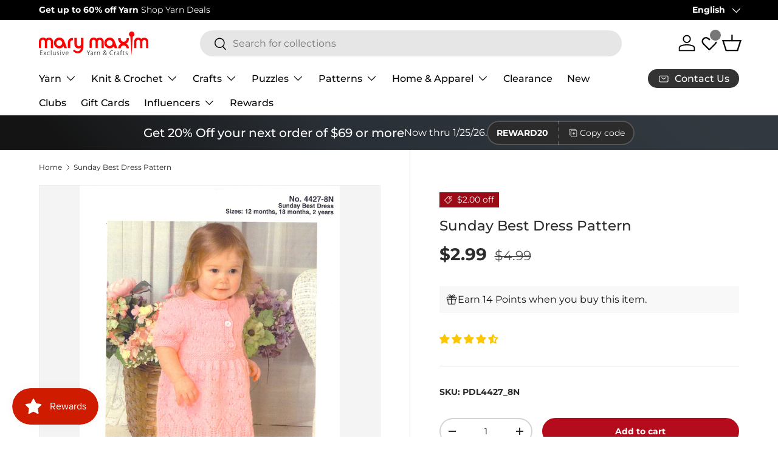

--- FILE ---
content_type: text/css
request_url: https://www.marymaxim.ca/cdn/shop/t/62/assets/discount-code.css?v=129410409929731318161713549867
body_size: -226
content:
.discount-code .btn{display:flex;align-items:center;border-radius:0}.discount-code .icon{width:22px;height:22px;margin-inline-end:4px}.discount-code--xsmall .input-with-button>.btn,.discount-code--xsmall .discount-code__code.input,.discount-code--small .input-with-button>.btn,.discount-code--small .discount-code__code.input{padding:8px 16px}.discount-code--xsmall .discount-code__btn .icon,.discount-code--small .discount-code__btn .icon{width:14px;height:14px}.discount-code__success{visibility:hidden;transition:opacity .3s,visibility .3s;border-radius:var(--input-border-radius, 0);opacity:0;background-color:rgb(var(--input-bg-color));box-shadow:inset 0 0 0 var(--input-border-width) rgba(var(--input-text-color)/.2);color:rgb(var(--input-text-color));text-overflow:ellipsis}.discount-code__success>span{transform:translateY(100%);transition:transform .3s,opacity .3s;opacity:0}.discount-code__success.is-visible{visibility:visible;opacity:1}.discount-code__success.is-visible>span{transform:translateY(0);opacity:1}.discount-code__success.is-closing>span{transform:translateY(-100%);opacity:0}.discount-code__code.input{max-width:300px;margin:0;padding:var(--input-padding-y, 11px) 26px;border-radius:0}.promo-strip__discount .discount-code__code.input{padding-top:var(--btn-padding-y, 12px);padding-bottom:var(--btn-padding-y, 13px)}.discount-code__btn{max-width:200px;border-inline-start:var(--input-border-width) dashed rgba(var(--input-text-color)/.2)}.discount-code__btn .icon{flex-shrink:0;margin-inline-end:var(--space-unit)}.modal__window--side-image .input-with-button>.popup-discount-code__code,.modal__window--side-image .input-with-button>.popup-discount-code__btn{padding-right:18px;padding-left:18px}@media (max-width: 768.98px){.discount-code__code.input{padding-right:18px;padding-left:18px}}
/*# sourceMappingURL=/cdn/shop/t/62/assets/discount-code.css.map?v=129410409929731318161713549867 */


--- FILE ---
content_type: text/json
request_url: https://conf.config-security.com/model
body_size: 85
content:
{"title":"recommendation AI model (keras)","structure":"release_id=0x5e:73:2b:3b:3e:36:4c:3f:67:39:54:42:7e:2c:6b:74:5e:2d:2b:58:6f:32:76:73:55:37:5b:5a:34;keras;9k7zs7lme5p22hpnrcg4k2wyrm8jxn69x0vyttefc10catzq2pfsnt4q3puht0m39hs0pq6r","weights":"../weights/5e732b3b.h5","biases":"../biases/5e732b3b.h5"}

--- FILE ---
content_type: text/javascript; charset=utf-8
request_url: https://www.marymaxim.ca/products/sunday-best-dress-pattern.js
body_size: 626
content:
{"id":6584012603551,"title":"Sunday Best Dress Pattern","handle":"sunday-best-dress-pattern","description":"Knit this adorable dress with our pattern. \u003cbr\u003e\u003cbr\u003e This is a downloadable (non paper) pattern. For questions about yarn requirements, please contact us. After your purchase, you may download the pattern from your account.","published_at":"2021-03-11T06:57:05-05:00","created_at":"2021-03-11T15:37:56-05:00","vendor":"Mary Maxim","type":"Books \u0026 Patterns","tags":["Books  and  Patterns","Books  and  Patterns : Patterns: Baby Patterns","Books  and  Patterns: Patterns","brand_Mary Maxim","fashion_Baby","holiday_N\/A","hook-size_N\/A","needle-size_24\" (60 cm) Circular Ndl. Size 6 (4 mm)","needle-size_3 (3.25 mm)","needle-size_6 (4 mm)","pattern-cost_Paid Download","pattern-type_Misc.","Patterns  and  Books","Patterns  and  Books: Patterns","Patterns  and  Books: Patterns: Baby Patterns","project-type_Knit","published-circa_2000's","size_12 Months 18 Months 2 Years.","variation-color_downloadable","yarn-weight_3 Light"],"price":299,"price_min":299,"price_max":299,"available":true,"price_varies":false,"compare_at_price":499,"compare_at_price_min":499,"compare_at_price_max":499,"compare_at_price_varies":false,"variants":[{"id":39410274992287,"title":"Default Title","option1":"Default Title","option2":null,"option3":null,"sku":"PDL4427_8N","requires_shipping":false,"taxable":true,"featured_image":null,"available":true,"name":"Sunday Best Dress Pattern","public_title":null,"options":["Default Title"],"price":299,"weight":0,"compare_at_price":499,"inventory_management":null,"barcode":"","quantity_rule":{"min":1,"max":null,"increment":1},"quantity_price_breaks":[],"requires_selling_plan":false,"selling_plan_allocations":[]}],"images":["\/\/cdn.shopify.com\/s\/files\/1\/0459\/0826\/3071\/products\/pdl4427_8n.jpg?v=1615495095"],"featured_image":"\/\/cdn.shopify.com\/s\/files\/1\/0459\/0826\/3071\/products\/pdl4427_8n.jpg?v=1615495095","options":[{"name":"Title","position":1,"values":["Default Title"]}],"url":"\/products\/sunday-best-dress-pattern","media":[{"alt":null,"id":20472341168287,"position":1,"preview_image":{"aspect_ratio":0.762,"height":1312,"width":1000,"src":"https:\/\/cdn.shopify.com\/s\/files\/1\/0459\/0826\/3071\/products\/pdl4427_8n.jpg?v=1615495095"},"aspect_ratio":0.762,"height":1312,"media_type":"image","src":"https:\/\/cdn.shopify.com\/s\/files\/1\/0459\/0826\/3071\/products\/pdl4427_8n.jpg?v=1615495095","width":1000}],"requires_selling_plan":false,"selling_plan_groups":[]}

--- FILE ---
content_type: application/javascript; charset=utf-8
request_url: https://searchanise-ef84.kxcdn.com/preload_data.1F3z0o2E4e.js
body_size: 9339
content:
window.Searchanise.preloadedSuggestions=['baby blanket','cotton yarn','crochet kits','sock yarn','cross stitch','bernat blanket yarn','free patterns','chunky yarn','christmas stocking','baby yarn','bernat blanket','free crochet patterns','plastic canvas','christmas crafts','knitting patterns','crochet afghans','blanket yarn','christmas yarn','sweater patterns','lion brand','sparkle yarn','christmas stockings','red heart super saver','chenille yarn','advent calendar','knitting needles','prism yarns','jigsaw puzzles','knit kits','crochet hooks','red heart','bernat baby blanket yarn','cardigan pattern','lion brand yarn','cross stitch kit','starlette yarn','knit afghans','crochet kit','latch hook','circular knitting needles','bernat yarn','premier parfait chunky','caron simply soft','bernat softee chunky yarn','crochet patterns','ombre yarn','free knitting patterns','baby blanket patterns','christmas ornaments','dk yarn','mens sweater patterns','plastic canvas patterns','premier yarns','big twist','1000 piece puzzles','bernat blanket big','diamond art','red heart yarn','loop yarn','ladies cardigan pattern','bulky yarn','christmas stockings patterns','worsted weight yarn','plastic canvas kits','slipper patterns','afghan kit','baby blanket yarn','tweed yarn','mosaic crochet','prism yarn','caron yarn','chunky blanket yarn','free patterns crochet','mellowspun yarn','sweater kit','parfait chunky','crochet cotton','mohair yarn','christmas tree','sweater pattern','crochet blanket kit','anti pilling yarn','mellowspun dk','highland cow','embroidery kit','kroy sock yarn','wool ease','hat patterns','velvet yarn','variegated yarn','bernat big blanket yarn','fair isle pattern','aran yarn','free sweater patterns','ladies sweater patterns','poncho pattern','premier basix','patons yarn','free baby blanket patterns','wool yarn','sock patterns','lion brand mandala','free pattern','rug hook','crochet hook','baby blanket kit','pound of love','christmas crochet','starlette sparkle','crochet afghan','cross stitch patterns','safety eyes','100% cotton yarn','titan bulky','afghan patterns','premier yarn','green yarn','mens cardigan','christmas stocking pattern knit','crochet blanket','vintage cardigan','premier puzzle yarn','clearance yarn','scrubby yarn','baby sweater','loops and threads yarn','bamboo yarn','crochet afghan patterns','granny square','free knit patterns','lion brand mandala yarn','latch hook yarn','knit vest pattern','mens sweater','ragg yarn','scarf pattern','knitting kits','bernat velvet','lily sugar and cream','loops and threads','caron cakes','persian tiles','dishcloth patterns','pullover sweater pattern','childrens sweater patterns','counted cross stitch','starlette ragg yarn','needle point','cat afghans','craft kits','amigurumi yarn','caron cakes yarn','crochet slippers','amigurumi kits','titan yarn','patons canadiana yarn','red heart super saver yarn','hue and me yarn','highland cow kit','mary maxim prism yarn','shawl patterns','red yarn','blanket kit','bernat softee baby','earring set','poncho pattern knit','fair isle','sock pattern','orange yarn','baby sweater patterns','caron simply soft yarn','vest pattern','advent puzzles','free blanket patterns','vintage patterns knittin','christmas puzzles','off the hook','dishcloth yarn','crochet baby blanket','yarn bowl','crochet books','crochet thread','fair isle sweater','bernat softee baby yarn','stitch markers','merino wool','bernat handicrafter cotton','big twist yarn','rug hook kit','knit slippers','crochet pattern','ladies sweater','bernat blanket extra thick','christmas kits','crochet afghan kit','crochet bag','mandala yarn','500 piece puzzles','crochet cardigan patterns','mj\'s off the hook design','baby blanket pattern','embroidery patterns','bernat chunky yarn','bernat blanket big yarn','mitten pattern','christmas stocking patterns','mosaic crochet afghan','baby afghans','premier parfait','jacket pattern','vintage patterns','counted cross stitch kit','doll patterns','crochet basket','fingering weight yarn','crochet kits afghan','brown yarn','christmas afghans','circular needles','tree skirt','christmas patterns','mary maxim yarn','free scarf patterns','bernat baby','free patterns for knitting','knit slippers pattern','marvelous chunky','download patterns','crochet sweaters','mary maxim starlette yarns','knitting accessories','free afghan patterns','bernat baby blanket','halloween yarn','cardigan patterns','anti pilling','4 medium worsted','rainbow yarn','lion brand 24/7 cotton','northland yarn','patons astra yarn','knitting books','wood model kit','slipper pattern','free crochet afghan patterns','socks pattern','knit sweater patterns','knit hat patterns','blanket patterns','cat blanket','sugar and cream cotton yarn','stocking pattern','baby patterns','blanket pattern','free baby patterns','granny square yarn','tissue box cover','cat pattern','red heart comfort yarn','persian tiles kit','tote bag','christmas yarns','dish cloth patterns','quilt magic','shipping cost','cowl pattern','home yarn','soft yarn','free hat patterns','bernat big','ornament kit','titan yarn patterns','christmas stocking kit','aran irish twist','phentex yarn','christmas ornament kits','jumbo yarn','super bulky','bernat softee chunky','dmc embroidery floss','crochet hat patterns','pink yarn','puzzle yarn','dog patterns','premier puzzle','christmas stocking pattern','christmas crochet patterns','baby blankets','1000 piece jigsaw puzzles','shawl pattern','best value','crochet baby blanket pattern','scarf patterns','latch hook rug','stocking kit','patons kroy sock yarn','purple yarn','bernat velvet yarn','wool ease thick and quick','twinkle yarn','hand knitting yarn','blanket big','faux fur yarn','crochet cardigan','snowman patterns','free shipping','plastic canvas kit','i love this yarn','sugar n cream','red heart with love yarn','crochet blankets','crochet sweater','crochet hats','worsted yarn','acrylic yarn','patons astra','afghan kits','hat pattern','crochet christmas','lily sugar and cream yarn','knit patterns','christmas afghan','knit hats','bernat premium yarn','child cardigan','diamond dotz','child sweater pattern','bernat cotton yarn','black yarn','christmas blanket','quilt set','christmas kit','tshirt yarn','bernat super value yarn','felt christmas kit','chunky chenille yarn','cat bag','tissue box','self striping yarn','bulky sweater pattern','knitting loom','baby sweaters','knit cowl pattern','pom pom','cable knit sweater','crochet hat','knit afghan','lion brand heartland yarn','yarn holder','double pointed needles','bernat chunky','crochet yarn','eyelash yarn','christmas crochet kit','knit afghan patterns','lion brand pound of love','bernat cotton','felt stockings','mary maxim best value','knit kit','super chunky yarn','free knit sweater patterns','crochet free patterns','rug latch hook','baby blanket knit','men’s cardigan','craft kit','big blanket yarn','variegated yarns','knit baby blanket','cable knit','merino yarn','pattern books','cake yarn','gold yarn','cotton yarn for dish cloth','boys sweater pattern','baby crochet','crochet blanket pattern','fur yarn','crochet sweater patterns','premier anti pilling','prism yarns balls','mary maxim worsted weight yarn','knit blanket','baby hat','crochet vest','kids sweater patterns','mary maxim starlette sparkle yarn','baby blanket crochet patterns','jigsaw puzzle','mary maxim catalogue','bulky 5 yarn','tent sale','bernat maker yarn','alpaca yarn','men sweater','baby blanket crochet','sport weight yarn','yellow yarn','dish cloth yarn','coboo yarn','advent calendar puzzle','crochet blanket patterns','mohair yarns','bernat blanket perfect phasing yarn','king cole yarn','bernat baby yarn','bernat softee','plush yarn','diamond art kit','knit sweaters','estelle yarn','knitted patterns','sale all products','yarn bag','king cole','puzzles 1000 pieces','bernat premium','bernat maker','aran knit patterns','child sweater','big blanket','astra yarn','sunrise yarn','cat afghan','poncho patterns','red heart soft','baby afghan','afghan pattern','maximum value yarn','blue yarn','patons canadiana','mosaic blanket','ragg yarn sweater','lion brand wool ease','cross stitch stocking','table cloth','tonal hues yarn','free sock patterns','basket patterns','pattern free','super bulky yarn','free afghan patterns crochet','yarn sale','knitting machine','knit sweater kit','crochet snowman','yarn kits','loom knitting','pound of love yarn','yarn art','drops yarn','stamped cross stitch','yarn deals','puzzle board','bernat blanket extra','diamond painting','christmas tree ornaments','aspen yarn','bernat big blanket','chunky wool','bernat pipsqueak yarn','cowl patterns','christmas decor','baby hat pattern','white yarn','bernat extra thick yarn','embroidery floss','thick yarn','bernat handicrafter','latch hook patterns','christmas plastic canvas','men’s sweater patterns','mjs off the hook','girls sweater patterns','aran weight yarn','knit vest','alize yarn','mary maxim','advent puzzle','yarn winder','craft yarn','knit socks','pullover pattern','t shirt yarn','knit afghan kit','punch needle','knit cardigan patterns','sweater yarn','granny square afghan','caron one pound','crochet baby afghans','lap blanket','sugar\'n cream','bag o day','holiday yarn','off the hook yarn','knit jacket','patons classic wool','vest patterns','bernat baby sport yarn','ribbon yarn','sweater knitting patterns','beginner crochet','crochet cardigan pattern','kids sweater','dog sweaters','multi colour yarn','crochet baby','aran irish tweed','vintage sweater','men\'s sweater patterns','crochet baskets','toque patterns','crochet poncho','snow queen blanket','cascade yarns','needle felting','beaded christmas ornaments','children sweater pattern','3 weight yarn','christmas pattern','bernat chunky blanket yarn','crochet kits blankets','chair covers','easy crochet kit','hue and me','big yarn','crochet afghan kits','snowflake pattern','free hat pattern','horse pattern sweater','plastic canvas books','knit blanket kit','red heart comfort','safety eyes for crochet','sweater pattern with','crochet baby blanket patterns','finger knitting','laine a bas','big twist pound plus','glimmer yarn','christmas cross stitch','free crochet pattern','buttons only','crochet slippers pattern','tote bags','yarn mystery box','crochet cat','bernat forever fleece','knitting kit','simply soft','kit crochet','mary maxim marvelous chunky','patterns free','christmas tree skirt','varigated yarn','loop yarns','circular needle','aunt lydia\'s crochet thread','christmas puzzle','ladies cardigan','lion brand heartland','stained glass','throw blanket','crochet throw','puzzle boards','super saver','crochet sweater kit','baby yarns','dog sweater','baby cardigan','free shawl patterns','bernat super value','mary maxim best value yarn','men’s sweater','baby blanket free pattern','dish cloth','punch needle kit','red heart ombre','premier parfait plush','plastic canvas pattern','table cover','crochet mosaic afghans','mary maxim home yarn','bernet blanket yarn','thick and quick','knitted afghans','knitting pattern books','yarn bee','gradient yarn','glitter yarn','mosaic crochet patterns','premier colorfusion dk yarn','women’s sweater','glow in the dark yarn','rug yarn','afghan crochet','blanket kits','easy knit','fluffy yarn','100% wool yarn','highland cow pattern','tea cozy','cashmere yarn','pumpkin patterns','lion brand wool ease thick and quick','worsted weight','best value yarn','sugar and cream','chenille-style yarn','christmas stocking kits','roll with it','felt kits','child sweater patterns','pillow pattern','boucle yarn','macramé yarn','bead kits','knitted sweater pattern','sewing fabrics','men\'s cardigan','stocking patterns','bernat velvet plus','bernat softee cotton','easy crochet','women sweater patterns','amigurumi patterns','500 piece jigsaw puzzles','chunky yarns','cable afghan','learn to crochet','natural alpaca','linen yarn','cable pattern','tweed worsted','slippers pattern','halloween crochet','bulky 6 yarn','neck light','fingering yarn','diamond dotz kit','cable sweater','wooden puzzles','beginner crochet kit','toddler sweater patterns','halloween plastic canvas','lions brand yarn','premier basix chunky','knit scarf pattern','blanket crochet','paint by numbers','christmas yarn sparkle','crochet sweater pattern','jumbo 7 yarn','doll pattern','lion brand yarns','lullaby yarn','crochet hook set','christmas ornament','macrame yarns','canadiana yarn','all crochet','all yarn','granny pop crochet cardigan','paint by number','quilt sets','cotton blend yarn','needlepoint on canvas','mary maxim twinkle yarn','scarf yarn','free baby blanket','mary maxim starlette','christmas sock yarn','bernat bundle up yarn','mary maxim baby value yarn','bernat forever fleece yarn','knit scarf','lion brand landscapes yarn','tube yarn','store hours','patrons yarn','cardigan kit','cat puzzles','cross stitch christmas','grey yarn','christmas bead kits','bernet yarn','chunky blanket','knitting needle set','yarn kit','red heart ombre yarn','lion brand mandala ombre','free crochet hat patterns','baby afghan patterns','ripple afghan pattern','crochet afghan pattern','3d puzzles','crochet hooks set','wood kit','everyday ragg cardigan','children sweaters','stitch marker','baby hats','downloadable patterns','knit baby blanket patterns','sweater jacket patterns','yarn cakes','mystery box','softee chunky','faux fur','highland snuggle blanket','fat quarters','rug patterns','teddy bear','teal yarn','bernat satin yarn','learn to knit','free catalogue','marvelous chunky yarn','baby kits','starlette ragg','dmc floss','book nook','knitting book','knit mittens','crochet christmas tree','scrub it yarn','premier cotton','northland wool','crochet scarf','cotton fabric','knit blankets','cat sweater','baby kit','aida cloth','clearance puzzles','point de','metallic yarn','yarn weight 3','bernard blanket yarn','puzzle table','felt christmas','t-shirt yarn','children sweater','baby cardigan pattern','premier chunky','red heart soft yarn','pipsqueak yarn','northland yarns','baby hat patterns','tunisian crochet hook','punch kit','merino wool yarn','granny square sweaters pattern','mercerized cotton','scrubby sparkle','set of buttons','off the hook patterns','snowflake sweater','childrens patterns','starlette sparkle yarns','free crochet','yarn bowls','toddler sweater','light weight yarn','cat puzzle','magnifying light','vintage hat','cross stitch pattern','premier anti pilling everyday worsted','doll outfits','afghan patterns crochet','wood model','3d bird puzzles','dk yarns','extra thick','size 5 bulky yarns','crochet cotton thread','girls sweater','baby’s best yarn','aida cloth for cross stitch','knitting needle','quilt magic kit','pillow cases','baby wool','bernat baby softee','au crochet','polyester yarn','latch hook kit','500 piece puzzle','women’s cardigan','premier anti-pilling everyday dk','sock kits','basket pattern','maple leaf','knit cardigan','polyester stuffing','lions brand','mary maxim mellowspun','free baby','free cardigan patterns','wool sock yarn','highland cows','doll kits','slipper yarn','hooded sweater','yarn weight 4','stitch stoppers','yarn storage','yarn clearance','superwash merino','cardigan vintage','mitten patterns','cat crochet','crochet scarf patterns','baby sweater pattern','bulky weight yarn','halloween puzzles','fibre fill','premier anti pilling everyday','bernat handicrafter cotton yarn','patons kroy sock','plastic canvas christmas','plastic canvas yarn','quilt kit','rug kits','super chunky','crochet mittens','woodlands yarn','poncho pattern crochet','stripes yarn','knitting circular needles','cross stitch christmas stocking','kitchen products','kitchen towel','ski sweater','headband pattern','horse patterns','mj off the hook','kids sweaters','cotton blend','knitting light','yarn on sale','dk sport weight','jigsaw puzzles 1000 pieces','baby blanket crochet kit','new items','fine yarn','christmas blankets','free sweater pattern','easy knit baby blanket','mens cardigan patterns','crochet shawl','socks yarn','tree of life','boys sweater','cardigans pattern','paint by number kit','crochet socks','fiberfill stuffing','crochet baby blanket kit','tonal hues','free knit hat patterns','free dishcloth pattern','fall yarn','mary maxim bulky weight yarn','double knitting yarns','elegant blooms','bernat wavelength yarn','knitting pattern','plastic canvas tissue cover','christmas ornaments kit','men sweater pattern','baby’s best','arm knitting yarn','crochet accessories','cat blanket pattern','curling sweater','baby value yarn','persian tiles throw pattern','beaded ornaments','bear pattern','christmas decorations','mary maxim prism','lion brand color','bernat baby sport','doll kit','festive feet sock yarn','shimmer yarn','free slipper patterns','style craft yarn','roving yarn','bernat satin','childrens sweater','ornament kits','children’s pattern sweater','knitted christmas stocking','style craft','burgundy yarn','knitted blankets','bon bon yarn','afghan yarn','bernat bundle up','red heart with love','forever fleece','crochet book','5 bulky yarn','hat kit','loopy christmas trees','snowman kit','lace yarn','knitting bags','christmas stockings to knit','bernat perfect phasing','roll with it melange','knit baby sweater','caron simply soft party','hand knitting','diamond dots','one pound yarn','bernat extra thick','camouflage yarn','crochet kit blanket','christmas knit','top down sweater pattern','tea towel','pull over','felt kit','ferris wheel','baby knitting patterns','patons kroy','embroidery thread','mittens free pattern','teddy bear pattern','winter crochet','stuffed animals','horse sweater','knit sweater','baby sport','sock wool','parfait yarn','chair cover','dk weight yarn','stitch kits','christmas afghans to crochet','halloween pattern','easy crochet sweater patterns','red heart super saver ombre','knitted sweater','sirdar yarn','mens cardigan crochet pattern','phentex slippers','sesame street','premier basix worsted','crewel embroidery','baby knit','granny square patterns','bernat baby velvet yarn','sock kit','row counter','baby luv yarn','knitting needle case','cross stitch baby','plastic canvas sheets','couch cover','pillow form','crochet baby blankets','tapestry yarn','babys best yarn','men’s vintage sweater','elf hat','christmas crochet afghans','phentex slippers yarn','hand knit','beanery accent throw','sugar baby stripes yarns','caron jumbo','twinkle baby','5 weight yarn','crochet animals','ice cream yarn','premier bamboo fair','bulky knit sweater patterns','adult sweater patterns','dk sport weight yarn','baby soft yarn','starlight yarn','model kit','big twist value','sage green yarn','baby\'s best','childrens sweaters','basket yarn','interchangeable knitting needles','finger knitting yarn','crochet kits christmas','sparkle yarns','pom poms','lion brand basic stitch yarn','diamond dot','vanna’s choice yarn','old patterns','plastic canvas pattern books','red heart yarns','rug pattern','tape yarn','soft baby yarn','baby value','solar lights','knitted pattern','pattern download','free baby crochet patterns','christmas blanket crochet','milan yarn','bernat baby velvet','heartland yarn','mens sweaters','free knit afghan patterns','cat afghan pattern','silk yarn','dragon scales blanket','knit hat pattern','5 bulky-weight yarn','yarn bulky','premier dk','yarn art jeans','crochet basket pattern','the snow queen blanket','classic wool','jigsaw puzzles clearance','natural alpaca tweed','loopy trees','tunisian crochet','womens sweaters','beach blocks blanket','knit pattern','crochet beginner','adult sweater','premier parfait chunky yarn','bulk yarn','dog pattern','yarn holders','premier bloom yarn','crochet hat pattern','free throw patterns','knitted baby blankets','free sock pattern','patons classic wool yarn','lion brand scarfie','aran sweater','shawls to knit','cardigan pattern vintage','fat quarter mystery','crochet cotton size 10','cat lovers knit bag','diamond dotz painting','raglan sweater pattern','marble lap blanket','yarn caddy','medium worsted','fair isle pullover','bamboo needles','surprise pack','winter wonderland','ski sweater patterns','tea cozy pattern','children sweater patterns','4 worsted yarn','mary maxim mellowspun dk yarn','angora yarn','aran sweater pattern','lion brand mandala ombre yarn','hand knit yarn','crochet shawl patterns','value yarn','fingerless gloves','pumpkin pattern','tapestry needle','caron cloud cakes','cottonwood yarn','baby afghan crochet','denim blue yarn','super fine yarn','scrubbie yarn','vintage cardigan pattern','blanket free pattern','suede-ish yarn','lace weight yarn','children’s sweater','yarn for hand knitting','snow queen','crochet blanket kits','baby best yarn','christmas sweater','hockey sweater pattern','mary maxim woodlands yarn','impeccable yarn','baby booties','cable needles','knitting bag','luv baby yarn','cotton yarns','knitting yarn and','red heart scrubby yarn','mary maxim milan yarn','knitting needles circular','knit blanket patterns','300 piece puzzles','caron one pound yarn','premier chunky yarn','free baby blanket knit patterns','finger knit','knitting patterns for sweaters','mary maxim value yarn','car seat blankets','ready made','amigurumi kit','hours of operation','knit cardigans','red heart scrubby','bernat crushed velvet','doll clothes','knitted afghan','sport yarn','free knit baby blanket patterns','perfect phasing','caron simply','knitting sweater pattern','knit stocking patterns','cardigan vintage de','long sweater','bernat perfect phasing yarn','girls cardigan','crochet christmas kit','crochet needles','latch hook rug yarn','yarn cake','bas de noël','baby sweater kit','sweet snuggles','size chart','one pound','lion brand feels like butta','janie crow','c2c blanket pattern','crochet cowl','dog sweaters patterns','quilting fabric','bulky yarn pattern','women sweater','free crochet patterns crochet blanket patterns','christmas stockings stitch','chunky weight yarn','snowman pattern','jacket sweater','beachwood waves knit throw','premier home cotton','long cardigan','sparkly yarn','scarf kit','child’s sweater','baby quilt','stitch holder','sage green','yarn crafts','tulips and blossoms knit throw','classic knitting books','graph pattern','aran afghan','kroy sock pattern','weight 3 yarn','wall hanging','wool blend yarn','crochet bag pattern','bernat symphony','estelle evolution sock yarn','star blanket','premier cotton fair','chunky chenille','coat sweater patterns','free crochet mitten patterns','crochet child cardigan','pattern for men\'s sweater','lime green yarn','crochet slippers patterns','free crochet blanket patterns','christmas craft kits','christmas mice','worsted acrylic yarn','christmas trees','bag o day tonal','weight 5 yarn','aran patterns','crochet christmas crafts','fuzzy yarn','pound of yarn','aran irish twist yarn','crochet christmas patterns','beginner knit','afghan knit','santa coasters','tan yarn','pom pom yarn','wool blend','4 ply yarn','baby sport yarn','hockey sweater','knit sweaters kit','mens patterns','black cotton yarn','elegant blooms tote','dishcloth pattern','dark green yarn','caron blossom','nesting baskets','royal blue yarn','plastic canvas halloween','cardinal blanket','magic quilt','truboo yarn','knit christmas stockings','counted cross stitch christmas','double point knitting needles','gift card','mary maxim titan yarn','womens sweater patterns','bernat soft chunky','crochet pillow','dish cloths','knit sock pattern','hooded scarf','mosaic afghan','bernat blanket red','4 weight yarn','dress crochet','caron cake','big ball yarn','v neck pullover','silver yarn','sewing machine','needle case','red blanket yarn','we crochet','homespun yarn','neon yarn','crochet baby pattern download','free socks patterns','free cowl patterns','christmas village','colorfusion yarn','super bulky 6','canvas kits','bunny patterns','free easy crochet patterns','cross stitch stocking kit','mercerized cotton yarn','free dishcloth patterns','easy knit blanket','caron colorama halo yarn','santa stocking','patons classic wool worsted','table cloths','dish cloth pattern','no pill yarn','cascade mountain cardigan','glow yarn','bernard yarn','rug kit','bernat yarns','babys best','crochet flowers','parfait plush','mandala ombre','shawl collar','double knitting','christmas knit patterns','cork placemats','crochet snowman pattern','beads kits','child’s cardigan sweater pattern','starlette sparkle yarn','loops & threads yarn','ready made items','christmas socks','sirdar snuggly','bernat blanket big ball','christmas craft','persian tiles throw','handicrafter cotton','pattern holder','mary maxim sunrise','sunsout puzzles','zipper cardigan','stocking kits','lion brand pound of love yarn','baby crochet afghan patterns','free sweater patterns knit','how to crochet','white sparkle yarn','baby blanket free','free patterns for','paton yarn','sewing patterns','bernat cotton yarn for dishcloths','caron big','bernat pop yarn','3 light yarn','crochet free','lion brand ferris wheel','children\'s sweater','crochet bags','aunt martha','sparkle yarn 2','bernat blanket patterns','softee cotton','all sweater pattern\'s','needle kit','free knit blanket pattern','crafts kits','knit poncho','textured yarn','scarfie yarn','free tote bag','feels like butta yarn','hooded blanket','baby blanket kit crochet','crochet baby patterns','counted cross stitch pattern','mary maxim titan','interchangeable needles','patterns crochet','ladies vest','butterfly shawl','premier anti pilling dk colors yarn','cone yarn','ultra mellowspun yarn','self striping','free easy patterns','4 medium worsted yarn','yarn accessories','free knit pattern','felting wool','christmas knitting','yarn weight 5','jig saw puzzles','crochet sock pattern','chunky knit','crochet dress','knitted hat patterns','easy crochet afghan','non pilling yarn','loops & threads','deer & birches blanket','puzzle mat','buttons set','needle punch','glow in the dark','shrug pattern','mary maxim maximum value','towel topper','free baby crochet','baby blanket crochet pattern','children cardigan','hook kits','mary maxim home','sock yarns','starlette rag','persian tile','yarn bag-o-day','caron cakes yarn cakes yarn','vintage sweater pattern','baby afghan kit','red heart unforgettable yarn','estelle slipper yarn','needlepoint christmas','yarn for socks','christmas cotton yarn','blanket extra','lumberjack crochet pattern','loom patterns','fair isle pullover pattern and yarn','rug hook yarn','aran tweed','bernat maker home dec yarn','ragg cardigan','cat sweater pattern','tea towels','do yarn','fruit sock yarn','caron simply me','crochet poncho pattern','bag o day yarn','pattern for','velvet plus','superwash wool','mill ends','lion brand homespun','medium weight yarn','mary maxim alpaca tweed','dress knit','mary maxim sweater patterns','mary maxim ragg yarn','cozy yarn','soft baby yarn 4','men cardigan','yarn cotton','patons wool yarn','toque knit hat','lion brand landscapes','bead kit','dish towel','cardigan crochet','granny squares','quilted ornament','clover crochet hooks','red heart stripes','coaster pattern','bernat lattice yarn','table covers','premier chenille','cotton thread','animal patterns with yarn','bernat softee cotton yarn','softee baby','free mitten pattern','all items','free catalogue by mail','crochet stocking','ladies cardigan patterns','free knit blanket patterns','mary maxim dk sport weight yarn','chenille yarn for blanket','easy knit afghan','bernat tweed','bernat blanket yarn 7 jumbo','dishcloth cotton','knit sweater pattern','floor lamp','free christmas patterns','gnomes kits','brown blanket yarn','anti-pilling yarn','needle kits','black cat','cat patterns','reversible quilt','bernard blanket','free crochet blanket pattern','blanket bernat','lion brand wool ease yarn','fingering weight','couch slip','free crochet slipper patterns to download','afghans crochet','pot holder','bead ornaments','needle point kit','stitch kit','irish twist','throw patterns','chunky yarn 7','aran pattern','yarn pack','infinity blanket','elephant baby blanket kit','yarn chunky','flannel scarf','washable rug','bag pattern','aunt lydia\'s','red heart granny square yarn','premier cotton collage yarn','lily sugar’n cream','sewing needles','caron jumbo ombre','sweaters for','crochet knit afghans','men patterns','prism yarns colours','sweater patterns crochet','boa eyelash yarn','baby pattern','men\'s sweater','24/7 cotton yarn','children patterns','ladies sweater pattern','sofa slip','cardigan knitting pattern','autumn mist','3 ply yarn','raglan yarn','knit scarf patterns','pumpkin yarn','cord yarn','knit afghan kits','cloudspun yarn','christmas plastic canvas kits','bernat blanket big ball yarn','shirt yarn','lion brand homespun yarn','sunset yarn','bernat extra thick blanket','cable knit afghan','needlepoint canvas','alpaca tweed','polyester fiberfill','red heart super saver jumbo yarn','childrens cardigan','wrap pattern','patons grace yarn','bundle up yarn','wood model kits','fair isle sweater patterns','knitting hat patterns','titan patterns','forest baubles','knit stockings','woodland yarn','luvs gentle joy home','worsted weight yarns','dk baby yarn','shetland chunky yarn','kits christmas','bernat symphony yarn','shawl with sleeves','beaded kits','knitted blanket','lion brand hue & me','sholach afghans','neck warmer','latch rug','plastic canvas tissue box cover kit','chunky sweater','starlette chunky yarn','peach yarn','super saver yarn','simple stripe knit blanket','afghan hooks','dk cotton','dk weight','yarn basket','crocheted afghan','fisherman knit sweaters','yarn needles','mail catalogue','vest knit','mens sweater pattern','free patterns sweater','drops snow','fat quarter','bernat 100% cotton yarn','men’s sweater pattern','stamped cross stitch kit','bernat blanket extra thick yarn','knitting sweater patterns','felt stocking','bernat fleece yarn','roving wool','throw pattern','free patterns knit','needle felting kit','yarn bernat','cowl knit','bernat sheepy','christmas beaded ornaments','christmas sweater pattern','santa hat','baby afghan knit','red heart super','men’s sweaters','feel cotton','sweater knit','baby best','sweater scarf','lion brand wool','toy patterns','lion brand thick and quick','bernat baby blanket patterns','bamboo sock yarn','free bl','free afghan crochet pattern','pompoms for hats','puzzle 500 pièces','lily sugar\'n cream','coffee shop','yarn weight 2','pullover sweater','feels like bliss','knitted blankets patterns','sale yarn','caron yarn cakes','ladies sweaters','children’s sweaters','snowflake afghan','gingerbread house','ez yarn','baby knit kit','crochet hook case','crochet patterns baby','colouring books','crochet cardigans','easy crochet afghans','mary maxim twinkle','highland cow crochet','premier dk yarn','winter afghan','mary maxim starlette sparkle','premier fruits','christmas stocking cross stitch','dinosaur blanket','baby bernat yarn','magic yarn','bernat wavelength','bernat softee baby cotton','bernat alize blanket-ez','patons shetland chunky','mary maxim woodlands','knit blanket afghan','vintage jacket','green blanket','hat and mitts','estelle slipper','child cardigan pattern','snowman crochet','new knit','mandala yarn lion brand','hat kits','paint by numbers kit','bernat blanket extra yarn','36 circular needle','knit poncho patterns','hometown yarn','gentle joy','light yarn','jane crowfoot','dog crochet pattern','sweet roll','patons chunky yarn','christmas quilt','shetland chunky','boys cardigan pattern','patterns from the 80','download plastic canvas','stockings pattern','size 6 hook yarn','advent calendar puzzles','crochet doll patterns','cable patterns','plus size','toque patterns to knit','dog sweater patterns','mary maxim maximum value yarn','pompom yarn','tunic pattern','crochet tools','corner to corner','quilt patterns','turquoise yarn','knit baby','crochet dress pattern','sweater coat','crochet stockings','patterns blanket','tunisian kit','large yarn','bulky wool','yarn blanket','antipilling yarn','beaded ornament kits','granny pop','patons wool','table runner','crochet patterns free','felt crafts','dk colors yarn','premier basic','yarn needle','sewing projects','cotton fair','forest pulse blanket','all products','knitted slippers','heather yarn','heart blanket','hat yarn','sock monkey','hook rug','crochet club','lion brand thick and quick yarn','curious jack baby blanket','pound yarn','winterfrost afghan pattern','mountain sunset blanket','raglan sweater cardigan pattern','red chunky yarn','prism dk','navy yarn','knit christmas stocking','forever fleece yarn','bernat velvet plus yarn','baby soft','red heart roll with it','barcelona dreams','baby boy','youth cardigan pattern','faux fur yarns','dolphin yarn','maximum value','crochet hook sets','feels like','baby cross stitch','baby blankie yarn','cardigan graph','stain glass','crochet dishcloth patterns','cross stitch patterns books','crochet vest pattern','crochet mitten patterns','corner to corner blanket','yoke pattern sweater','yarn baby','de crochet','chunky blanket pattern','chromatic textures blanket','graph knit sweater patterns','childs sweater','peaches and creme cotton','knit pillow','knit afghan pattern','crochet basket kit','blocking materials','crochet christmas afghans','desert sunset','filet crochet','wool ease yarn','bernat super','knit baby blankets','aran tweed yarn','kits crochet','premium yarn','knit christmas','knit baby patterns','shawl kit','crochet bag patterns','bernat big ball blanket yarn','cotton dk yarn','textured square blanket crochet','slipper patterns crochet','cat knit','cape pattern','baby yarn 3 weight','lots of love dolls','easy sweater patterns','free afghan','bernat extra','de de','wood crafts','dog coat patterns','snowflake cardigan','aran weight','sock needles','winter hat','crochet slipper patterns','stitch holders','meowy christmas blanket','fleece yarn','tree ornaments','knit pro','blanket wool','easy baby blanket','throw kit','needle storage','3d puzzle','little steps baby blanket','fair isle yarn','bernat pipsqueak','afghan crochet kits','ragg wool','flower afghan','scrub it','premier xl','mary maxim dk','rainbow baby blanket','big twist pound','climbing vines afghan','vintage knitting patterns','pullover patterns','wooden crafts','girl sweater','dpn needles','mittens patterns','santa pattern','christmas pattern books','free hat crochet patterns','feel a','yarn for baby blanket','sweater scarf with sleeves','red heart super easy','double knit yarn','afghan crochet kit','bernat red','loon sweater','cable needle','mens pullover sweater','flour sack towels','beginner kit','nordic sweater','afghan knit patterns','knit hat','stained glass puzzle','crochet slipper','basketweave throw','knit dishcloth patterns','tree of life afghan','buffalo wool yarn','kitchen towels','kits knit','soft cotton','bavarian bliss blanket','light weight acrylic yarn','mounting board','bloom yarn','red heart super saver stripes','queen size','bernat pop','christmas ornament kit','cascade yarn','hat and scarf','ice cream','2 weight yarns','christmas felt','aran irish yarn patterns','christmas knit pattern','heart pattern','pullover vintage','youth patterns','stock pattern','free crochet sweater patterns','light up','advent puzzle calendar','afghan books','bernat baby blanket yarn pattern','bag of yarn','crochet blanket books','scarf pattern free','aran knit sweater patterns','neck warmer pattern','patons decor yarn','cable knit sweater pattern','crochet child','car blanket crochet','tablecloths clearance','baby blanket knit kit','wood kits','needle tips','foot prints','knitted christmas stockings','green ombre yarn','yarn sock','tweed yarns','easy crochet blanket','purse kit','fabric paint','diamond art paintings','bernat blanket yarn big','loops & threads soft','baby blanket elephant','knitted sweater patterns','nativity set','ombre yarns','crochet pattern books','puzzle tables','bernat blanket speckle','brave yarns','premier parfait yarn','christmas cross stitch stocking','loopy yarn','anti pilling dk','colorfusion chunky','carole martin','lion yarn','maxim prism','bernat sparkle','bead crafts','skein tones','holiday ripples afghan','baby luv','duck pattern','premier plush','knit throw','spun colours yarn','aran sweater patterns','sweater bulky','puzzles 500 piece','happily ever','socks patterns','ladies cardigan pattern crochet','bunny crochet pattern'];

--- FILE ---
content_type: text/javascript
request_url: https://cdn.attn.tv/growth-tag-assets/client-configs/9ae.js
body_size: 85
content:
(function(){"use strict";const n={CUSTOM_EMAIL_LEAD_EVENTS:t=>{try{const{email:i}=t;window._ltk.SCA.Update("email",i)}catch{}},CUSTOM_IMPRESSION_EVENTS:()=>{try{window._ltk.SCA.CaptureEmail("input0input")}catch{}}};window.__attentive_client_cfg=n})();


--- FILE ---
content_type: text/javascript; charset=utf-8
request_url: https://www.marymaxim.ca/products/sunday-best-dress-pattern.js
body_size: 1001
content:
{"id":6584012603551,"title":"Sunday Best Dress Pattern","handle":"sunday-best-dress-pattern","description":"Knit this adorable dress with our pattern. \u003cbr\u003e\u003cbr\u003e This is a downloadable (non paper) pattern. For questions about yarn requirements, please contact us. After your purchase, you may download the pattern from your account.","published_at":"2021-03-11T06:57:05-05:00","created_at":"2021-03-11T15:37:56-05:00","vendor":"Mary Maxim","type":"Books \u0026 Patterns","tags":["Books  and  Patterns","Books  and  Patterns : Patterns: Baby Patterns","Books  and  Patterns: Patterns","brand_Mary Maxim","fashion_Baby","holiday_N\/A","hook-size_N\/A","needle-size_24\" (60 cm) Circular Ndl. Size 6 (4 mm)","needle-size_3 (3.25 mm)","needle-size_6 (4 mm)","pattern-cost_Paid Download","pattern-type_Misc.","Patterns  and  Books","Patterns  and  Books: Patterns","Patterns  and  Books: Patterns: Baby Patterns","project-type_Knit","published-circa_2000's","size_12 Months 18 Months 2 Years.","variation-color_downloadable","yarn-weight_3 Light"],"price":299,"price_min":299,"price_max":299,"available":true,"price_varies":false,"compare_at_price":499,"compare_at_price_min":499,"compare_at_price_max":499,"compare_at_price_varies":false,"variants":[{"id":39410274992287,"title":"Default Title","option1":"Default Title","option2":null,"option3":null,"sku":"PDL4427_8N","requires_shipping":false,"taxable":true,"featured_image":null,"available":true,"name":"Sunday Best Dress Pattern","public_title":null,"options":["Default Title"],"price":299,"weight":0,"compare_at_price":499,"inventory_management":null,"barcode":"","quantity_rule":{"min":1,"max":null,"increment":1},"quantity_price_breaks":[],"requires_selling_plan":false,"selling_plan_allocations":[]}],"images":["\/\/cdn.shopify.com\/s\/files\/1\/0459\/0826\/3071\/products\/pdl4427_8n.jpg?v=1615495095"],"featured_image":"\/\/cdn.shopify.com\/s\/files\/1\/0459\/0826\/3071\/products\/pdl4427_8n.jpg?v=1615495095","options":[{"name":"Title","position":1,"values":["Default Title"]}],"url":"\/products\/sunday-best-dress-pattern","media":[{"alt":null,"id":20472341168287,"position":1,"preview_image":{"aspect_ratio":0.762,"height":1312,"width":1000,"src":"https:\/\/cdn.shopify.com\/s\/files\/1\/0459\/0826\/3071\/products\/pdl4427_8n.jpg?v=1615495095"},"aspect_ratio":0.762,"height":1312,"media_type":"image","src":"https:\/\/cdn.shopify.com\/s\/files\/1\/0459\/0826\/3071\/products\/pdl4427_8n.jpg?v=1615495095","width":1000}],"requires_selling_plan":false,"selling_plan_groups":[]}